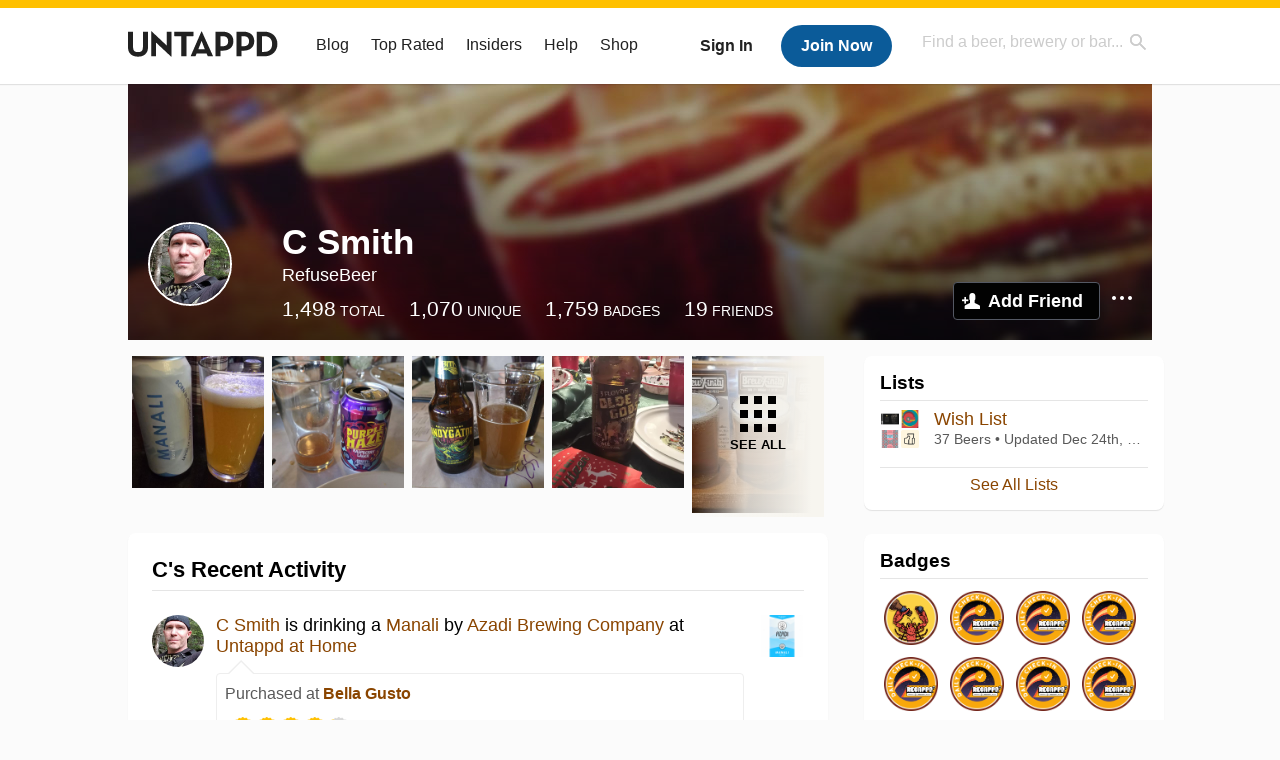

--- FILE ---
content_type: text/html; charset=UTF-8
request_url: https://untappd.com/user/RefuseBeer
body_size: 16352
content:
<!DOCTYPE html>

<html lang="en">

<head>
			<!-- https://nextglass.slack.com/archives/C04N1J9FBHU/p1759426560133409?thread_ts=1755544269.186859&cid=C04N1J9FBHU -->
		<!-- From their docs: IMPORTANT: This tag must be the first '<script>' tag on the page. -->
		<script src="https://app.termly.io/resource-blocker/d6db7a3c-38b6-45a7-9433-e965e78f4809"></script>
	
	<meta http-equiv="Content-Type" content="text/html; charset=utf-8" />

			<title>C Smith on Untappd</title>
		
	<meta property="og:site_name" content="Untappd" />

	<!-- meta block -->
			<meta name="description" content="C Smith Check-in Activity on Untappd with beer ratings, venues and more." />
		<meta name="viewport" content="user-scalable=no, initial-scale=1, maximum-scale=1, minimum-scale=1, width=device-width" />
	<meta name="robots" content="noindex, nofollow"><meta name="referrer" content="origin-when-crossorigin">
	<meta name="author" content="The Untappd Team" />
	<meta name="Copyright" content="Copyright Untappd 2026. All Rights Reserved." />
	<meta name="DC.title" content="Untappd" />
			<meta name="DC.subject" content="C Smith Check-in Activity on Untappd with beer ratings, venues and more." />
			<meta name="DC.creator" content="The Untappd Team" />

	<meta name="google-site-verification" content="EnR7QavTgiLCzZCCOv_OARCHsHhFwkwnJdG0Sti9Amg" />
	<meta name="bitly-verification" content="b3080898518a"/>

	<!-- favicon -->
	<link rel="apple-touch-icon" sizes="144x144" href="https://untappd.com/assets/apple-touch-icon.png">
	<link rel="icon" type="image/png" href="https://untappd.com/assets/favicon-32x32-v2.png" sizes="32x32">
	<link rel="icon" type="image/png" href="https://untappd.com/assets/favicon-16x16-v2.png" sizes="16x16">
	<link rel="manifest" href="https://untappd.com/assets/manifest.json">
	<link rel="mask-icon" href="https://untappd.com/assets/safari-pinned-tab.svg" color="#5bbad5">

	<link rel="stylesheet"
    	href="https://untappd.com/assets/css/tailwind.css?v=2.8.34">
	</link>

			<link rel="stylesheet" href="https://untappd.com/assets/css/master.min.css?v=4.5.36" />
		<link rel="stylesheet" href="https://untappd.com/assets/v3/css/style.css?v=4.5.36" />
		<link rel="stylesheet" href="https://untappd.com/assets/design-system/css/styles.css?v=4.5.36" />
		<link href="https://fonts.googleapis.com/icon?family=Material+Icons" rel="stylesheet">
		<link href="https://fonts.googleapis.com/css?family=Material+Icons|Material+Icons+Outlined|Material+Icons+Two+Tone|Material+Icons+Round|Material+Icons+Sharp" rel="stylesheet">
			<script src="https://untappd.com/assets/v3/js/common/min/site_common_min.js?v=2.8.34"></script>
				<link rel="stylesheet" href="https://untappd.com/assets/css/facybox.min.css?v=4.5.36" />
			
		<link rel="stylesheet" href="https://untappd.com/assets/css/jquery.notifyBar.min.css?v=4.5.36" />
		<link rel="stylesheet" href="https://untappd.com/assets/css/tipsy.min.css?v=4.5.36" type="text/css" media="screen" title="no title" charset="utf-8">
		
		<script type="text/javascript" language="Javascript">
			$(document).ready(function(){
				$(".tip").tipsy({fade: true});
				$('.badge_hint').tipsy({gravity: 's', fade: true});
				$('.disabled').tipsy({gravity: 'n', fade: true});

				refreshTime(".timezoner", "D MMM YY", true);

				$(".tab").click(function(){
					$(".tab-area li").removeClass('active');
					$(this).parent().addClass('active');
					$(".list").hide();
					$($(this).attr("href")).show();
					return false;
				});
			});

			</script>
			<!-- For IE -->
	<script type="text/javascript" language="Javascript">
	onChangeInterval = "";
	if(!(window.console && console.log)) {
	  console = {
	    log: function(){},
	    debug: function(){},
	    info: function(){},
	    warn: function(){},
	    error: function(){}
	  };
	}
	</script>
	
	<!-- algoliasearch -->
	<script type="text/javascript" src="https://untappd.com/assets/libs/js/algoliasearch.min.js?v2.8.34"></script>
	<script type="text/javascript" src="https://untappd.com/assets/libs/js/autocomplete.min.js?v2.8.34"></script>
	<script type="text/javascript" src="https://untappd.com/assets/libs/js/lodash.min.js?v2.8.34"></script>
	<script type="text/javascript" src="https://untappd.com/assets/js/global/autosearch_tracking.min.js?v2.8.34"></script>

	<script>
        !function(e,a,t,n,s,i,c){e.AlgoliaAnalyticsObject=s,e.aa=e.aa||function(){(e.aa.queue=e.aa.queue||[]).push(arguments)},i=a.createElement(t),c=a.getElementsByTagName(t)[0],i.async=1,i.src="https://cdn.jsdelivr.net/npm/search-insights@0.0.14",c.parentNode.insertBefore(i,c)}(window,document,"script",0,"aa");

        // Initialize library
        aa('init', {
        applicationID: '9WBO4RQ3HO',
        apiKey: '1d347324d67ec472bb7132c66aead485',
        })
    </script>


			<!-- Google Tag Manager -->
		<script>(function(w,d,s,l,i){w[l]=w[l]||[];w[l].push({'gtm.start':
		new Date().getTime(),event:'gtm.js'});var f=d.getElementsByTagName(s)[0],
		j=d.createElement(s),dl=l!='dataLayer'?'&l='+l:'';j.async=true;j.src=
		'https://www.googletagmanager.com/gtm.js?id='+i+dl;f.parentNode.insertBefore(j,f);
		})(window,document,'script','dataLayer','GTM-N4DVXTR');</script>
		<!-- End Google Tag Manager -->
	
	<script src="https://untappd.com/assets/v3/js/venue-impression-tracker.js"></script>

	<script type="text/javascript">
		var clevertap = {event:[], profile:[], account:[], onUserLogin:[], region: 'us1', notifications:[], privacy:[]};
        clevertap.account.push({"id": "865-K5R-W96Z"});
        clevertap.privacy.push({optOut: false}); //set the flag to true, if the user of the device opts out of sharing their data
        clevertap.privacy.push({useIP: true}); //set the flag to true, if the user agrees to share their IP data
        (function () {
                var wzrk = document.createElement('script');
                wzrk.type = 'text/javascript';
                wzrk.async = true;
                wzrk.src = ('https:' == document.location.protocol ? 'https://d2r1yp2w7bby2u.cloudfront.net' : 'http://static.clevertap.com') + '/js/clevertap.min.js';
                var s = document.getElementsByTagName('script')[0];
                s.parentNode.insertBefore(wzrk, s);
        })();
	</script>

    <!-- Freestar Ads -->
<!-- Below is a recommended list of pre-connections, which allow the network to establish each connection quicker, speeding up response times and improving ad performance. -->
<link rel="preconnect" href="https://a.pub.network/" crossorigin />
<link rel="preconnect" href="https://b.pub.network/" crossorigin />
<link rel="preconnect" href="https://c.pub.network/" crossorigin />
<link rel="preconnect" href="https://d.pub.network/" crossorigin />
<link rel="preconnect" href="https://c.amazon-adsystem.com" crossorigin />
<link rel="preconnect" href="https://s.amazon-adsystem.com" crossorigin />
<link rel="preconnect" href="https://btloader.com/" crossorigin />
<link rel="preconnect" href="https://api.btloader.com/" crossorigin />
<link rel="preconnect" href="https://cdn.confiant-integrations.net" crossorigin />
<!-- Below is a link to a CSS file that accounts for Cumulative Layout Shift, a new Core Web Vitals subset that Google uses to help rank your site in search -->
<!-- The file is intended to eliminate the layout shifts that are seen when ads load into the page. If you don't want to use this, simply remove this file -->
<!-- To find out more about CLS, visit https://web.dev/vitals/ -->
<link rel="stylesheet" href="https://a.pub.network/untappd-com/cls.css">
<script data-cfasync="false" type="text/javascript">
    console.log("freestar_init");

    var env = 'PROD';

    var freestar = freestar || {};
    freestar.queue = freestar.queue || [];
    freestar.queue.push(function () {
        if (env !== 'PROD') {   
            googletag.pubads().set('page_url', 'https://untappd.com/'); // Makes ads fill in non-prod environments
        }
    });
    freestar.config = freestar.config || {};
    freestar.config.enabled_slots = [];
    freestar.initCallback = function () { (freestar.config.enabled_slots.length === 0) ? freestar.initCallbackCalled = false : freestar.newAdSlots(freestar.config.enabled_slots) }
</script>
<script src="https://a.pub.network/untappd-com/pubfig.min.js" data-cfasync="false" async></script>
<script async src="https://securepubads.g.doubleclick.net/tag/js/gpt.js?network-code=15184186" ></script>
<!-- End Freestar Ads -->
    <!-- Freestar Ad Sticky Styling: https://resources.freestar.com/docs/sticky-ads-1 -->
    <style>
    div.sticky {
        position: -webkit-sticky; /* Safari */
        position: sticky;
        top: 84px; /* Navbar height */
    }
    </style>

</head>
<style type="text/css">
	.hidden {display: none;}
	.main {
       margin-top: 0px !important;
   }
</style>
<script src="https://untappd.com/assets/libs/js/feather-icons@4.29.2.min.js"></script>
<body onunload="">
<!-- Google Tag Manager (noscript) -->
<noscript><iframe src="https://www.googletagmanager.com/ns.html?id=GTM-N4DVXTR" height="0" width="0" style="display:none;visibility:hidden"></iframe></noscript>
<!-- End Google Tag Manager (noscript) -->


<script type="text/javascript">
    $(document).ready(function() {
        $('a[data-href=":logout"]').on('click', function(event) {
            clevertap.event.push("logout");
        });
        $('a[data-href=":external/help"]').on('click', function(event) {
            clevertap.event.push("pageview_help");
        });
        $('a[data-href=":store"]').on('click', function(event) {
            clevertap.event.push("pageview_store");
        });
        $('a[href="/admin"]').on('click', function(event) {
          clevertap.event.push("pageview_admin");
        });

            });
</script>
<div id="mobile_nav_user">

   </div>

<div id="mobile_nav_site">
  <form class="search_box" method="get" action="/search">
    <input type="text" class="track-focus search-input-desktop" autocomplete="off" data-track="desktop_search" placeholder="Find a beer, brewery or bar..." name="q" aria-label="Find a beer, brewery or bar search" />
    <input type="submit" value="Submit the form!" style="position: absolute; top: 0; left: 0; z-index: 0; width: 1px; height: 1px; visibility: hidden;" />
    <div class="autocomplete">
    </div>
  </form>
  <ul>
    <li><a class="track-click" data-track="mobile_menu" data-href=":blog" href="/blog">Blog</a></li>
    <li><a class="track-click" data-track="mobile_menu" data-href=":beer/top_rated" href="/beer/top_rated">Top Rated</a></li>
    <li><a class="track-click" data-track="mobile_menu" data-href=":supporter" href="/supporter">Insiders</a></li>
    <li><a class="track-click" data-track="mobile_menu" data-href=":external/help" target="_blank" href="http://help.untappd.com">Help</a></li>
    <li><a class="track-click" data-track="mobile_menu" data-href=":shop" target="_blank" href="https://untappd.com/shop">Shop</a></li>
          <li><a class="track-click" data-track="mobile_menu" data-href=":sidebar/login" href="/login">Login</a></li>
      <li><a class="track-click" data-track="mobile_menu" data-href=":sidebar/create" href="/create?source=mobilemenu">Sign Up</a></li>
        </ul>
</div>
<header>

  <div class="inner mt-2">

		<a class="track-click logo" style="margin-top: 2px;" data-track="desktop_header" data-href=":root" href="/">
			<img src="https://untappd.com/assets/design-system/ut-brand-dark.svg" class="" alt="Untappd"/>
		</a>

    
      <div class="get_user_desktop">
        <a class="sign_in track-click" data-track="mobile_header" data-href=":login" href="/login?go_to=https://untappd.com/user/RefuseBeer">Sign In</a>
        <a href="/create" class="join track_click" data-track="mobile_header" data-href=":create">Join Now</a>
      </div>

    
    <div class="mobile_menu_btn">Menu</div>

    <div id="nav_site">
      <ul>
        <li><a class="track-click" data-track="desktop_menu" data-href=":blog" href="/blog">Blog</a></li>
        <li><a class="track-click" data-track="desktop_menu" data-href=":beer/top_rated" href="/beer/top_rated">Top Rated</a></li>
        <li><a class="track-click" data-track="desktop_menu" data-href=":supporter" href="/supporter">Insiders</a></li>
        <li><a class="track-click" data-track="desktop_menu" data-href=":external/help" target="_blank" href="http://help.untappd.com">Help</a></li>
        <li><a class="track-click" data-track="desktop_menu" data-href=":shop" target="_blank" href="https://untappd.com/shop">Shop</a></li>
      </ul>
      <form class="search_box" method="get" action="/search">
        <input type="text" class="track-focus search-input-desktop" autocomplete="off" data-track="desktop_search" placeholder="Find a beer, brewery or bar..." name="q" aria-label="Find a beer, brewery or bar search" />
        <input type="submit" value="Submit the form!" style="position: absolute; top: 0; left: 0; z-index: 0; width: 1px; height: 1px; visibility: hidden;" />
        <div class="autocomplete">
        </div>
      </form>
    </div>
    </div>
</header>
<style type="text/css">
    .ac-selected {
        background-color: #f8f8f8;
    }
</style>

<div class="nav_open_overlay"></div>
<div id="slide">

<script>
$(document).ready(() => {
	$(".hide-notice-banner").on("click", function(e) {
		e.preventDefault();
		$(this).parent().parent().slideUp();
		$.post(`/account/hide_notice_wildcard`, {cookie: $(this).attr('data-cookie-name')}, (data) => {
			console.log(data);
		}).fail((err) => {
			console.error(err);
		})
	})

	$(".hide-notice-simple").on("click", function(e) {
		e.preventDefault();
		$(this).parent().parent().slideUp();
	})

	feather.replace()
})
</script>

<div class="cont user_profile">

	<div class="profile_header" style="background-image: url('https://assets.untappd.com/site/assets/v3/images/cover_default.jpg'); background-position: center -0px" data-offset="0" data-image-url="https://assets.untappd.com/site/assets/v3/images/cover_default.jpg">

		
		<div class="content">
			

			<div class="user-info">
				<div class="user-avatar">
										<div class="avatar-holder">
						<img src="https://assets.untappd.com/profile/286dbdbec571a3193dd5c2a534e03460_300x300.jpg" alt="User avatar">
					</div>
				</div><div class="info">
					<h1>
						C Smith					</h1>
					<div class="user-details">
					<p class="username">RefuseBeer</p>
						<p class="location"></p>						<div class="social">
													</div>
					</div>

					<div class="stats">
													<a href="/user/RefuseBeer" class="track-click" data-track="profile" data-href=":stats/general">
								<span class="stat">1,498</span>
								<span class="title">Total</span>
							</a><a href="/user/RefuseBeer/beers" class="track-click" data-track="profile" data-href=":stats/beerhistory">
								<span class="stat">1,070</span>
								<span class="title">Unique</span>
							</a><a href="/user/RefuseBeer/badges" class="track-click" data-track="profile" data-href=":stats/badges">
								<span class="stat">1,759</span>
								<span class="title">Badges</span>
							</a><a href="/user/RefuseBeer/friends" class="track-click" data-track="profile" data-href=":stats/friends">
								<span class="stat">19</span>
								<span class="title">Friends</span>
							</a>
							
					</div>

					<div class="friend-button">

						<a class="add-friend button yellow track-click" data-track="profile" data-href=":friend/add" href="#" data-user-id="555846" data-friend-method="request">Add Friend</a>
													<div class="friend-more">

								<div class="friend-more-pop" style="display: none;">
									<a class="report-user" href="#" data-report-url="/report/user?username=RefuseBeer">Report User</a>
																	</div>

							</div>
												</div>
				</div>
			</div>
		</div>
	</div>

	
		<div class="profile_left">

								<div class="photo-boxes">
						<p><a href="/user/RefuseBeer/checkin/1544303791"><img loading="lazy" src="https://images.untp.beer/crop?width=640&height=640&stripmeta=true&url=https://untappd.s3.amazonaws.com/photos/2026_01_18/50f3c00a5f57c3a110b48ecca2259d6d_c_1544303791_raw.jpg" alt="Recent check-in photo 1" /></a></p><p><a href="/user/RefuseBeer/checkin/1544091222"><img loading="lazy" src="https://images.untp.beer/crop?width=640&height=640&stripmeta=true&url=https://untappd.s3.amazonaws.com/photos/2026_01_17/d1975c8c9bb1f739e70c2b7352f23f3f_c_1544091222_raw.jpg" alt="Recent check-in photo 2" /></a></p><p><a href="/user/RefuseBeer/checkin/1544067477"><img loading="lazy" src="https://images.untp.beer/crop?width=640&height=640&stripmeta=true&url=https://untappd.s3.amazonaws.com/photos/2026_01_17/e56e7379e575b69a46f9d97d5d97ea65_c_1544067477_raw.jpg" alt="Recent check-in photo 3" /></a></p><p><a href="/user/RefuseBeer/checkin/1541558296"><img loading="lazy" src="https://images.untp.beer/crop?width=640&height=640&stripmeta=true&url=https://untappd.s3.amazonaws.com/photos/2026_01_03/369964a24971a2b321afe928b03a4745_c_1541558296_raw.jpg" alt="Recent check-in photo 4" /></a></p><p><a href="/user/RefuseBeer/photos"><span class="all">See All</span><img loading="lazy" src="https://images.untp.beer/crop?width=640&height=640&stripmeta=true&url=https://untappd.s3.amazonaws.com/photos/2025_12_31/64186e6ace78837bf4b909afec52bddc_c_1540290847_raw.jpg" alt="See all photos"></a></p>					</div>
					
			<div class="activity box">

				<div class="content">
												<h3>C's Recent Activity</h3>
												<div id="main-stream">
						
			<div class="item " id="checkin_1544303791" data-checkin-id="1544303791">
				<div class="">
								<div class="avatar">
					<div class="avatar-holder">
												<a href="/user/RefuseBeer">
							<img loading="lazy" src="https://assets.untappd.com/profile/286dbdbec571a3193dd5c2a534e03460_100x100.jpg" alt="C Smith">
						</a>
					</div>
				</div>
				<div class="checkin">
					<div class="top">
													<a href="/b/azadi-brewing-company-manali/4415721" class="label">
								<img loading="lazy" src="https://assets.untappd.com/site/beer_logos/beer-4415721_3ff9b_sm.jpeg" alt="Manali by Azadi Brewing Company">
							</a>
														<p class="text" data-track-venue-impression="venue_id-9917985-type-checkin_feed">
								<a href="/user/RefuseBeer" class="user">C Smith</a>  is drinking a <a href="/b/azadi-brewing-company-manali/4415721">Manali</a> by <a  href="/AzadiBrewingCompany">Azadi Brewing Company</a> at <a href="/v/at-home/9917985">Untappd at Home</a>
							</p>
														<div class="checkin-comment">
								
								<p class="purchased" data-track-venue-impression="venue_id-4472694-type-checkin_feed">Purchased at <a href="/v/bella-gusto/4472694">Bella Gusto</a></p>									<div class="rating-serving">
																						<p class="serving">
										          <img src="https://assets.untappd.com/static_app_assets/new_serving_styles_2024/can@3x.png" alt="Can">
										          <span>Can</span>
										        </p>
												<div class="caps " data-rating="4.25">
		<div class="cap cap-100"></div>
		<div class="cap cap-100"></div>
		<div class="cap cap-100"></div>
		<div class="cap cap-100"></div>
		<div class="cap cap-25"></div>
	</div>								    </div>
																			<span class="badge">
											<img loading="lazy" src="https://assets.untappd.com/badges/bdg_untappdAtHome_sm.jpg" alt="Untappd at Home (Level 69)">
											<span>Earned the Untappd at Home (Level 69) badge!</span>
										</span>
										
										<div class="tagged-friends">
											<strong>Tagged Friends</strong>
											<div>

												
														<div class="avatar">
															<div class="avatar-holder">
																																<a href="/user/JTcola79">
																	<img src="https://assets.untappd.com/profile/7ef7dfad516c984bda2f27ed5a8d5cd1_100x100.jpg" alt="JT Cola avatar">
																</a>
															</div>
														</div>
													
														<div class="avatar">
															<div class="avatar-holder">
																																<a href="/user/ZAD3N">
																	<img src="https://assets.untappd.com/profile/5e060bab4f787cbf1549ae17b06debda_100x100.jpg" alt="Co Smith avatar">
																</a>
															</div>
														</div>
													
														<div class="avatar">
															<div class="avatar-holder">
																																<a href="/user/Mike-y">
																	<img src="https://assets.untappd.com/profile/9baec944f87161868176b150c0145b4a_100x100.jpg" alt="Michael  avatar">
																</a>
															</div>
														</div>
													
														<div class="avatar">
															<div class="avatar-holder">
																																<a href="/user/Stephhenk">
																	<img src="https://assets.untappd.com/profile/a5f1e69457e7eafc0277ec1716a577b9_100x100.jpg" alt="Stephanie Henkhaus avatar">
																</a>
															</div>
														</div>
													
														<div class="avatar">
															<div class="avatar-holder">
																																<a href="/user/Pathenkhaus">
																	<img src="https://assets.untappd.com/profile/d3a66defc51f2a23df0f97a6bba6a22d_100x100.jpg" alt="Pat Henkhaus avatar">
																</a>
															</div>
														</div>
													
														<div class="avatar">
															<div class="avatar-holder">
																																<a href="/user/elenacola">
																	<img src="https://assets.untappd.com/profile/ce28c7199825702ef3f0f2fe3d92e1bf_100x100.jpg" alt="Elena Cola avatar">
																</a>
															</div>
														</div>
																								</div>
										</div>

										
								<span style="display: block; clear: both;"></span>

							</div>
														<p class="photo">
								<a href="/user/RefuseBeer/checkin/1544303791" class="track-click" data-track="activity_feed" data-href=":feed/viewcheckinphoto">
									<img loading="lazy" src="https://images.untp.beer/crop?width=640&height=640&stripmeta=true&url=https://untappd.s3.amazonaws.com/photos/2026_01_18/50f3c00a5f57c3a110b48ecca2259d6d_c_1544303791_raw.jpg" alt="Check-in Photo">
								</a>
							</p>
							
					</div>

					<div class="feedback">

						<div class="actions_bar">
							
						</div>

						<div class="bottom">
							<a href="/user/RefuseBeer/checkin/1544303791" class="time timezoner track-click" data-track="activity_feed" data-href=":feed/viewcheckindate">Sun, 18 Jan 2026 05:15:02 +0000</a>
							<a href="/user/RefuseBeer/checkin/1544303791" class="track-click" data-track="activity_feed" data-href=":feed/viewcheckintext">View Detailed Check-in</a>
													</div>

						<div class="cheers" style="display: none;">								<span class="count"><span>0</span></span>
								<span class="toast-list"></span>
														</div>

						<div class="comments">
							<div class="comments-container">
															</div>
							
						</div>
					</div>
				</div>
				</div>
			</div>
			
			<div class="item " id="checkin_1544091222" data-checkin-id="1544091222">
				<div class="">
								<div class="avatar">
					<div class="avatar-holder">
												<a href="/user/RefuseBeer">
							<img loading="lazy" src="https://assets.untappd.com/profile/286dbdbec571a3193dd5c2a534e03460_100x100.jpg" alt="C Smith">
						</a>
					</div>
				</div>
				<div class="checkin">
					<div class="top">
													<a href="/b/abita-brewing-company-purple-haze/4995" class="label">
								<img loading="lazy" src="https://assets.untappd.com/site/beer_logos/beer-4995_f3982_sm.jpeg" alt="Purple Haze by Abita Brewing Company">
							</a>
														<p class="text" data-track-venue-impression="venue_id-177577-type-checkin_feed">
								<a href="/user/RefuseBeer" class="user">C Smith</a>  is drinking a <a href="/b/abita-brewing-company-purple-haze/4995">Purple Haze</a> by <a  href="/abita">Abita Brewing Company</a> at <a href="/v/fishbone-s-cajun-creole-restaurant/177577">Fishbone's Cajun & Creole Restaurant</a>
							</p>
														<div class="checkin-comment">
								
																	<div class="rating-serving">
																						<p class="serving">
										          <img src="https://assets.untappd.com/static_app_assets/new_serving_styles_2024/can@3x.png" alt="Can">
										          <span>Can</span>
										        </p>
												<div class="caps " data-rating="4.5">
		<div class="cap cap-100"></div>
		<div class="cap cap-100"></div>
		<div class="cap cap-100"></div>
		<div class="cap cap-100"></div>
		<div class="cap cap-50"></div>
	</div>								    </div>
																			<span class="badge">
											<img loading="lazy" src="https://assets.untappd.com/badges/bdg_seafood.png" alt="Catch of the Day (Level 2)">
											<span>Earned the Catch of the Day (Level 2) badge!</span>
										</span>
										
										<div class="tagged-friends">
											<strong>Tagged Friends</strong>
											<div>

												
														<div class="avatar">
															<div class="avatar-holder">
																																<a href="/user/Stephhenk">
																	<img src="https://assets.untappd.com/profile/a5f1e69457e7eafc0277ec1716a577b9_100x100.jpg" alt="Stephanie Henkhaus avatar">
																</a>
															</div>
														</div>
													
														<div class="avatar">
															<div class="avatar-holder">
																																<a href="/user/Pathenkhaus">
																	<img src="https://assets.untappd.com/profile/d3a66defc51f2a23df0f97a6bba6a22d_100x100.jpg" alt="Pat Henkhaus avatar">
																</a>
															</div>
														</div>
													
														<div class="avatar">
															<div class="avatar-holder">
																																<a href="/user/elenacola">
																	<img src="https://assets.untappd.com/profile/ce28c7199825702ef3f0f2fe3d92e1bf_100x100.jpg" alt="Elena Cola avatar">
																</a>
															</div>
														</div>
													
														<div class="avatar">
															<div class="avatar-holder">
																																<a href="/user/Mike-y">
																	<img src="https://assets.untappd.com/profile/9baec944f87161868176b150c0145b4a_100x100.jpg" alt="Michael  avatar">
																</a>
															</div>
														</div>
													
														<div class="avatar">
															<div class="avatar-holder">
																																<a href="/user/JTcola79">
																	<img src="https://assets.untappd.com/profile/7ef7dfad516c984bda2f27ed5a8d5cd1_100x100.jpg" alt="JT Cola avatar">
																</a>
															</div>
														</div>
													
														<div class="avatar">
															<div class="avatar-holder">
																																<a href="/user/ZAD3N">
																	<img src="https://assets.untappd.com/profile/5e060bab4f787cbf1549ae17b06debda_100x100.jpg" alt="Co Smith avatar">
																</a>
															</div>
														</div>
																								</div>
										</div>

										
								<span style="display: block; clear: both;"></span>

							</div>
														<p class="photo">
								<a href="/user/RefuseBeer/checkin/1544091222" class="track-click" data-track="activity_feed" data-href=":feed/viewcheckinphoto">
									<img loading="lazy" src="https://images.untp.beer/crop?width=640&height=640&stripmeta=true&url=https://untappd.s3.amazonaws.com/photos/2026_01_17/d1975c8c9bb1f739e70c2b7352f23f3f_c_1544091222_raw.jpg" alt="Check-in Photo">
								</a>
							</p>
							
					</div>

					<div class="feedback">

						<div class="actions_bar">
							
						</div>

						<div class="bottom">
							<a href="/user/RefuseBeer/checkin/1544091222" class="time timezoner track-click" data-track="activity_feed" data-href=":feed/viewcheckindate">Sat, 17 Jan 2026 19:32:13 +0000</a>
							<a href="/user/RefuseBeer/checkin/1544091222" class="track-click" data-track="activity_feed" data-href=":feed/viewcheckintext">View Detailed Check-in</a>
													</div>

						<div class="cheers" >								<span class="count">
									<span>1</span>
								</span><span class="toast-list">
																			<a class="user-toasts tip track-click" data-user-name="JTcola79" href="/user/JTcola79" title="JT Cola" data-track="activity_feed" data-href=":feed/userprofiletoast">
											<img loading="lazy" src="https://assets.untappd.com/profile/7ef7dfad516c984bda2f27ed5a8d5cd1_100x100.jpg" alt="JT Cola avatar">
										</a>
																		</span>
						      							</div>

						<div class="comments">
							<div class="comments-container">
															</div>
							
						</div>
					</div>
				</div>
				</div>
			</div>
			
			<div class="item " id="checkin_1544067477" data-checkin-id="1544067477">
				<div class="">
								<div class="avatar">
					<div class="avatar-holder">
												<a href="/user/RefuseBeer">
							<img loading="lazy" src="https://assets.untappd.com/profile/286dbdbec571a3193dd5c2a534e03460_100x100.jpg" alt="C Smith">
						</a>
					</div>
				</div>
				<div class="checkin">
					<div class="top">
													<a href="/b/abita-brewing-company-andygator/5627" class="label">
								<img loading="lazy" src="https://assets.untappd.com/site/beer_logos/beer-5627_5a200_sm.jpeg" alt="Andygator by Abita Brewing Company">
							</a>
														<p class="text" data-track-venue-impression="venue_id-177577-type-checkin_feed">
								<a href="/user/RefuseBeer" class="user">C Smith</a>  is drinking an <a href="/b/abita-brewing-company-andygator/5627">Andygator</a> by <a  href="/abita">Abita Brewing Company</a> at <a href="/v/fishbone-s-cajun-creole-restaurant/177577">Fishbone's Cajun & Creole Restaurant</a>
							</p>
														<div class="checkin-comment">
								
																	<div class="rating-serving">
																						<p class="serving">
										          <img src="https://assets.untappd.com/static_app_assets/new_serving_styles_2024/bottle@3x.png" alt="Bottle">
										          <span>Bottle</span>
										        </p>
												<div class="caps " data-rating="4.5">
		<div class="cap cap-100"></div>
		<div class="cap cap-100"></div>
		<div class="cap cap-100"></div>
		<div class="cap cap-100"></div>
		<div class="cap cap-50"></div>
	</div>								    </div>
																			<span class="badge">
											<img loading="lazy" src="https://assets.untappd.com/badges/bdg_WheelofStyles_sm.jpg" alt="Wheel of Styles (Level 31)">
											<span>Earned the Wheel of Styles (Level 31) badge!</span>
										</span>
																				<span class="badge">
											<img loading="lazy" src="https://assets.untappd.com/badges/bdg_seafood.png" alt="Catch of the Day">
											<span>Earned the Catch of the Day badge!</span>
										</span>
										
										<div class="tagged-friends">
											<strong>Tagged Friends</strong>
											<div>

												
														<div class="avatar">
															<div class="avatar-holder">
																																<a href="/user/JTcola79">
																	<img src="https://assets.untappd.com/profile/7ef7dfad516c984bda2f27ed5a8d5cd1_100x100.jpg" alt="JT Cola avatar">
																</a>
															</div>
														</div>
													
														<div class="avatar">
															<div class="avatar-holder">
																																<a href="/user/ZAD3N">
																	<img src="https://assets.untappd.com/profile/5e060bab4f787cbf1549ae17b06debda_100x100.jpg" alt="Co Smith avatar">
																</a>
															</div>
														</div>
													
														<div class="avatar">
															<div class="avatar-holder">
																																<a href="/user/Pathenkhaus">
																	<img src="https://assets.untappd.com/profile/d3a66defc51f2a23df0f97a6bba6a22d_100x100.jpg" alt="Pat Henkhaus avatar">
																</a>
															</div>
														</div>
													
														<div class="avatar">
															<div class="avatar-holder">
																																<a href="/user/elenacola">
																	<img src="https://assets.untappd.com/profile/ce28c7199825702ef3f0f2fe3d92e1bf_100x100.jpg" alt="Elena Cola avatar">
																</a>
															</div>
														</div>
													
														<div class="avatar">
															<div class="avatar-holder">
																																<a href="/user/Mike-y">
																	<img src="https://assets.untappd.com/profile/9baec944f87161868176b150c0145b4a_100x100.jpg" alt="Michael  avatar">
																</a>
															</div>
														</div>
													
														<div class="avatar">
															<div class="avatar-holder">
																																<a href="/user/Stephhenk">
																	<img src="https://assets.untappd.com/profile/a5f1e69457e7eafc0277ec1716a577b9_100x100.jpg" alt="Stephanie Henkhaus avatar">
																</a>
															</div>
														</div>
																								</div>
										</div>

										
								<span style="display: block; clear: both;"></span>

							</div>
														<p class="photo">
								<a href="/user/RefuseBeer/checkin/1544067477" class="track-click" data-track="activity_feed" data-href=":feed/viewcheckinphoto">
									<img loading="lazy" src="https://images.untp.beer/crop?width=640&height=640&stripmeta=true&url=https://untappd.s3.amazonaws.com/photos/2026_01_17/e56e7379e575b69a46f9d97d5d97ea65_c_1544067477_raw.jpg" alt="Check-in Photo">
								</a>
							</p>
							
					</div>

					<div class="feedback">

						<div class="actions_bar">
							
						</div>

						<div class="bottom">
							<a href="/user/RefuseBeer/checkin/1544067477" class="time timezoner track-click" data-track="activity_feed" data-href=":feed/viewcheckindate">Sat, 17 Jan 2026 18:53:29 +0000</a>
							<a href="/user/RefuseBeer/checkin/1544067477" class="track-click" data-track="activity_feed" data-href=":feed/viewcheckintext">View Detailed Check-in</a>
													</div>

						<div class="cheers" >								<span class="count">
									<span>2</span>
								</span><span class="toast-list">
																			<a class="user-toasts tip track-click" data-user-name="untappdjem" href="/user/untappdjem" title="MK" data-track="activity_feed" data-href=":feed/userprofiletoast">
											<img loading="lazy" src="https://assets.untappd.com/profile/6f1cef3c939bcdaa20500bbeef0849bd_100x100.jpg" alt="MK avatar">
										</a>
																				<a class="user-toasts tip track-click" data-user-name="JTcola79" href="/user/JTcola79" title="JT Cola" data-track="activity_feed" data-href=":feed/userprofiletoast">
											<img loading="lazy" src="https://assets.untappd.com/profile/7ef7dfad516c984bda2f27ed5a8d5cd1_100x100.jpg" alt="JT Cola avatar">
										</a>
																		</span>
						      							</div>

						<div class="comments">
							<div class="comments-container">
															</div>
							
						</div>
					</div>
				</div>
				</div>
			</div>
			
			<div class="item " id="checkin_1542565569" data-checkin-id="1542565569">
				<div class="">
								<div class="avatar">
					<div class="avatar-holder">
												<a href="/user/RefuseBeer">
							<img loading="lazy" src="https://assets.untappd.com/profile/286dbdbec571a3193dd5c2a534e03460_100x100.jpg" alt="C Smith">
						</a>
					</div>
				</div>
				<div class="checkin">
					<div class="top">
													<a href="/b/toppling-goliath-brewing-co-king-sue/594015" class="label">
								<img loading="lazy" src="https://assets.untappd.com/site/beer_logos/beer-594015_4bde8_sm.jpeg" alt="King Sue by Toppling Goliath Brewing Co.">
							</a>
														<p class="text" data-track-venue-impression="venue_id-3949283-type-checkin_feed">
								<a href="/user/RefuseBeer" class="user">C Smith</a>  is drinking a <a href="/b/toppling-goliath-brewing-co-king-sue/594015">King Sue</a> by <a  href="/topplinggoliathbrewing">Toppling Goliath Brewing Co.</a> at <a href="/v/beer-snobs-ale-and-eats/3949283">Beer Snobs Ale & Eats</a>
							</p>
														<div class="checkin-comment">
								
																	<div class="rating-serving">
																						<p class="serving">
										          <img src="https://assets.untappd.com/static_app_assets/new_serving_styles_2024/draft@3x.png" alt="Draft">
										          <span>Draft</span>
										        </p>
												<div class="caps " data-rating="4.5">
		<div class="cap cap-100"></div>
		<div class="cap cap-100"></div>
		<div class="cap cap-100"></div>
		<div class="cap cap-100"></div>
		<div class="cap cap-50"></div>
	</div>								    </div>
																			<span class="badge">
											<img loading="lazy" src="https://assets.untappd.com/badges/bdg_Recappd_Daily.png" alt="Recappd – January 9, 2026">
											<span>Earned the Recappd – January 9, 2026 badge!</span>
										</span>
																				<span class="badge">
											<img loading="lazy" src="https://assets.untappd.com/badges/bdg_HoppedUp_sm.jpg" alt="Hopped Up (Level 15)">
											<span>Earned the Hopped Up (Level 15) badge!</span>
										</span>
																				<span class="badge">
											<img loading="lazy" src="https://assets.untappd.com/badges/bdg_2xCore_sm.jpg" alt="2X (Level 19)">
											<span>Earned the 2X (Level 19) badge!</span>
										</span>
																				<span class="badge">
											<img loading="lazy" src="https://assets.untappd.com/badges/bdg_neipa_sm.jpg" alt="Haze for Days (Level 17)">
											<span>Earned the Haze for Days (Level 17) badge!</span>
										</span>
										
										<div class="tagged-friends">
											<strong>Tagged Friends</strong>
											<div>

												
														<div class="avatar">
															<div class="avatar-holder">
																																<a href="/user/Mike-y">
																	<img src="https://assets.untappd.com/profile/9baec944f87161868176b150c0145b4a_100x100.jpg" alt="Michael  avatar">
																</a>
															</div>
														</div>
													
														<div class="avatar">
															<div class="avatar-holder">
																																<a href="/user/ZAD3N">
																	<img src="https://assets.untappd.com/profile/5e060bab4f787cbf1549ae17b06debda_100x100.jpg" alt="Co Smith avatar">
																</a>
															</div>
														</div>
													
														<div class="avatar">
															<div class="avatar-holder">
																																<a href="/user/elenacola">
																	<img src="https://assets.untappd.com/profile/ce28c7199825702ef3f0f2fe3d92e1bf_100x100.jpg" alt="Elena Cola avatar">
																</a>
															</div>
														</div>
													
														<div class="avatar">
															<div class="avatar-holder">
																																<a href="/user/Stephhenk">
																	<img src="https://assets.untappd.com/profile/a5f1e69457e7eafc0277ec1716a577b9_100x100.jpg" alt="Stephanie Henkhaus avatar">
																</a>
															</div>
														</div>
													
														<div class="avatar">
															<div class="avatar-holder">
																																<a href="/user/JTcola79">
																	<img src="https://assets.untappd.com/profile/7ef7dfad516c984bda2f27ed5a8d5cd1_100x100.jpg" alt="JT Cola avatar">
																</a>
															</div>
														</div>
													
														<div class="avatar">
															<div class="avatar-holder">
																																<a href="/user/Pathenkhaus">
																	<img src="https://assets.untappd.com/profile/d3a66defc51f2a23df0f97a6bba6a22d_100x100.jpg" alt="Pat Henkhaus avatar">
																</a>
															</div>
														</div>
																								</div>
										</div>

										
								<span style="display: block; clear: both;"></span>

							</div>
							
					</div>

					<div class="feedback">

						<div class="actions_bar">
							
						</div>

						<div class="bottom">
							<a href="/user/RefuseBeer/checkin/1542565569" class="time timezoner track-click" data-track="activity_feed" data-href=":feed/viewcheckindate">Sat, 10 Jan 2026 00:41:47 +0000</a>
							<a href="/user/RefuseBeer/checkin/1542565569" class="track-click" data-track="activity_feed" data-href=":feed/viewcheckintext">View Detailed Check-in</a>
													</div>

						<div class="cheers" >								<span class="count">
									<span>2</span>
								</span><span class="toast-list">
																			<a class="user-toasts tip track-click" data-user-name="untappdjem" href="/user/untappdjem" title="MK" data-track="activity_feed" data-href=":feed/userprofiletoast">
											<img loading="lazy" src="https://assets.untappd.com/profile/6f1cef3c939bcdaa20500bbeef0849bd_100x100.jpg" alt="MK avatar">
										</a>
																				<a class="user-toasts tip track-click" data-user-name="JTcola79" href="/user/JTcola79" title="JT Cola" data-track="activity_feed" data-href=":feed/userprofiletoast">
											<img loading="lazy" src="https://assets.untappd.com/profile/7ef7dfad516c984bda2f27ed5a8d5cd1_100x100.jpg" alt="JT Cola avatar">
										</a>
																		</span>
						      							</div>

						<div class="comments">
							<div class="comments-container">
															</div>
							
						</div>
					</div>
				</div>
				</div>
			</div>
			
			<div class="item " id="checkin_1541558296" data-checkin-id="1541558296">
				<div class="">
								<div class="avatar">
					<div class="avatar-holder">
												<a href="/user/RefuseBeer">
							<img loading="lazy" src="https://assets.untappd.com/profile/286dbdbec571a3193dd5c2a534e03460_100x100.jpg" alt="C Smith">
						</a>
					</div>
				</div>
				<div class="checkin">
					<div class="top">
													<a href="/b/3-floyds-brewing-olde-gods/6457059" class="label">
								<img loading="lazy" src="https://assets.untappd.com/site/beer_logos/beer-6457059_53998_sm.jpeg" alt="Olde Gods by 3 Floyds Brewing">
							</a>
														<p class="text" data-track-venue-impression="venue_id-9917985-type-checkin_feed">
								<a href="/user/RefuseBeer" class="user">C Smith</a>  is drinking an <a href="/b/3-floyds-brewing-olde-gods/6457059">Olde Gods</a> by <a  href="/3floyds">3 Floyds Brewing</a> at <a href="/v/at-home/9917985">Untappd at Home</a>
							</p>
														<div class="checkin-comment">
								
																	<div class="rating-serving">
																						<p class="serving">
										          <img src="https://assets.untappd.com/static_app_assets/new_serving_styles_2024/bottle@3x.png" alt="Bottle">
										          <span>Bottle</span>
										        </p>
												<div class="caps " data-rating="4.25">
		<div class="cap cap-100"></div>
		<div class="cap cap-100"></div>
		<div class="cap cap-100"></div>
		<div class="cap cap-100"></div>
		<div class="cap cap-25"></div>
	</div>								    </div>
																			<span class="badge">
											<img loading="lazy" src="https://assets.untappd.com/badges/bdg_Recappd_Daily.png" alt="Recappd – January 3, 2026">
											<span>Earned the Recappd – January 3, 2026 badge!</span>
										</span>
																				<span class="badge">
											<img loading="lazy" src="https://assets.untappd.com/badges/bdg_VerifiedVenue_sm.jpg" alt="Verified Adventure (Level 90)">
											<span>Earned the Verified Adventure (Level 90) badge!</span>
										</span>
																				<span class="badge">
											<img loading="lazy" src="https://assets.untappd.com/badges/bdg_99Bottles_sm.jpg" alt="99 Bottles (Level 41)">
											<span>Earned the 99 Bottles (Level 41) badge!</span>
										</span>
										
										<div class="tagged-friends">
											<strong>Tagged Friends</strong>
											<div>

												
														<div class="avatar">
															<div class="avatar-holder">
																																<a href="/user/Stephhenk">
																	<img src="https://assets.untappd.com/profile/a5f1e69457e7eafc0277ec1716a577b9_100x100.jpg" alt="Stephanie Henkhaus avatar">
																</a>
															</div>
														</div>
													
														<div class="avatar">
															<div class="avatar-holder">
																																<a href="/user/JTcola79">
																	<img src="https://assets.untappd.com/profile/7ef7dfad516c984bda2f27ed5a8d5cd1_100x100.jpg" alt="JT Cola avatar">
																</a>
															</div>
														</div>
													
														<div class="avatar">
															<div class="avatar-holder">
																																<a href="/user/Pathenkhaus">
																	<img src="https://assets.untappd.com/profile/d3a66defc51f2a23df0f97a6bba6a22d_100x100.jpg" alt="Pat Henkhaus avatar">
																</a>
															</div>
														</div>
													
														<div class="avatar">
															<div class="avatar-holder">
																																<a href="/user/elenacola">
																	<img src="https://assets.untappd.com/profile/ce28c7199825702ef3f0f2fe3d92e1bf_100x100.jpg" alt="Elena Cola avatar">
																</a>
															</div>
														</div>
													
														<div class="avatar">
															<div class="avatar-holder">
																																<a href="/user/ZAD3N">
																	<img src="https://assets.untappd.com/profile/5e060bab4f787cbf1549ae17b06debda_100x100.jpg" alt="Co Smith avatar">
																</a>
															</div>
														</div>
													
														<div class="avatar">
															<div class="avatar-holder">
																																<a href="/user/Mike-y">
																	<img src="https://assets.untappd.com/profile/9baec944f87161868176b150c0145b4a_100x100.jpg" alt="Michael  avatar">
																</a>
															</div>
														</div>
																								</div>
										</div>

										
								<span style="display: block; clear: both;"></span>

							</div>
														<p class="photo">
								<a href="/user/RefuseBeer/checkin/1541558296" class="track-click" data-track="activity_feed" data-href=":feed/viewcheckinphoto">
									<img loading="lazy" src="https://images.untp.beer/crop?width=640&height=640&stripmeta=true&url=https://untappd.s3.amazonaws.com/photos/2026_01_03/369964a24971a2b321afe928b03a4745_c_1541558296_raw.jpg" alt="Check-in Photo">
								</a>
							</p>
							
					</div>

					<div class="feedback">

						<div class="actions_bar">
							
						</div>

						<div class="bottom">
							<a href="/user/RefuseBeer/checkin/1541558296" class="time timezoner track-click" data-track="activity_feed" data-href=":feed/viewcheckindate">Sat, 03 Jan 2026 21:45:17 +0000</a>
							<a href="/user/RefuseBeer/checkin/1541558296" class="track-click" data-track="activity_feed" data-href=":feed/viewcheckintext">View Detailed Check-in</a>
													</div>

						<div class="cheers" >								<span class="count">
									<span>1</span>
								</span><span class="toast-list">
																			<a class="user-toasts tip track-click" data-user-name="untappdjem" href="/user/untappdjem" title="MK" data-track="activity_feed" data-href=":feed/userprofiletoast">
											<img loading="lazy" src="https://assets.untappd.com/profile/6f1cef3c939bcdaa20500bbeef0849bd_100x100.jpg" alt="MK avatar">
										</a>
																		</span>
						      							</div>

						<div class="comments">
							<div class="comments-container">
															</div>
							
						</div>
					</div>
				</div>
				</div>
			</div>
						<script type="text/javascript" src="https://untappd.com/assets/v3/js/common/min/feed_scripts_min.js?v=2.8.34"></script>
			<style type="text/css">
				.translate {
					color: #000;
				    font-weight: 600;
				    font-size: 12px;
				    text-transform: uppercase;
				    margin-bottom: 0px;
				    margin-top: 15px;
				    margin-bottom: 10px;
				}
			</style>
			
			<script id="delete-checkin-container" type="text/x-handlebars-template">
				<div class="delete-confirm-checkin"></div>
			</script>
			<script id="delete-checkin-template" type="text/x-handlebars-template">
				<div class="modal delete-confirm"><div class="inner"><div class="top"><a class="close" href="#"></a><h3 style="margin-bottom: 0px; padding-bottom: 0px; border-bottom: none;">Confirm Check-in Deletion</h3></div><div class="error" id="delete-checkin-error" style="display: none;"></div><div class="delete-confirm-message" style="padding: 24px; text-align: center; -moz-box-sizing: border-box; box-sizing: border-box;"><p><strong>Warning</strong> - Are you sure you want to delete this check-in? This cannot be undone. All badges that are associated with this check-in will be removed.</p><div class="inner-container" style="width: 80%; margin: 15px auto;"><a href="#" class="check-confirm-deletion" data-checkin-id="{{checkin_id}}" style="margin-top: 15px;">Confirm Deletion</a><p id="checkin-delete-loader" class="stream-loading"><span></span></p></div></div></div></div>
			</script>
			<script id="comment-template" type="text/x-handlebars-template">
				{{#each items}}<div class="comment" id="comment_{{this.comment_id}}"><div class="avatar"><div class="avatar-holder">{{#if this.user.supporter}} <span class="supporter"></span>{{/if}}<a href="/user/{{this.user.user_name}}"><img src="{{this.user.user_avatar}}" alt="Your Avatar"></a></div></div><div class="text"><p><a href="/user/{{this.user.user_name}}">{{this.user.first_name}} {{this.user.last_name}}</a>: <abbr id="checkincomment_{{this.comment_id}}">{{{this.comment}}}</abbr></p><p class="meta"><span class="time timezoner">{{this.created_at}}</span>{{#if this.comment_editor}}<a href="#" class="comment-edit" data-comment-id="{{this.comment_id}}">Edit</a>{{/if}}{{#if this.comment_owner}}<a href="#" class="comment-delete" data-comment-id="{{this.comment_id}}">Delete</a>{{/if}}</p></div></div>{{#if this.comment_editor}}<div class="comment" id="commentedit_{{this.comment_id}}" style="display: none;"><div class="avatar"><div class="avatar-holder">{{#if this.user.supporter}} <span class="supporter"></span>{{/if}}<a href="/user/{{this.user.user_name}}"><img src="{{this.user.user_avatar}}" alt="Your Avatar"></a></div></div><div class="text"><form class="editing"><p class="editerror_{{this.comment_id}} post-error" style="display: none;">There was a problem posting your comment, please try again.</p><textarea name="comment" id="commentBox_{{this.comment_id}}" onkeydown="limitTextReverse($('#commentBox_{{this.comment_id}}'),$('#commentedit_{{this.comment_id}} .myCount'), 140);">{{{this.comment}}}</textarea><span class="comment-loading" style="display: none;"></span><span class="counter"><abbr class="myCount">0</abbr>/140</span><span class="actions"><a href="#" class="submit comment-update-save" data-comment-id="{{this.comment_id}}">Update</a><a href="#" data-comment-id="{{this.comment_id}}" class="cancel comment-update-cancel">Cancel</a></span></form></div></div>{{/if}}{{/each}}
			</script>
			<script type="text/javascript">
				$(document).ready(function() {
					createImpressionTracker();
				});
			</script>
								<div class="feed-block">

						<div class="feed-block-login">
							<p><strong>Please sign in to view more.</strong></p>
							<span>If you don't have an account, <a href="https://untappd.com/create?source=feed">you can create one here</a>.</span>
							<a href="/login?go_to=https://untappd.com/user/RefuseBeer" class="yellow button">Sign In</a>
						</div>

						<div class="feed-block-fade"></div>

						<div class="feed-block-item">
							<div class="feed-block-label"></div>
							<div class="feed-block-avatar"></div>
							<div class="feed-block-content">
								<p></p>
								<p></p>
							</div>
						</div>
						<div class="feed-block-item">
							<div class="feed-block-label"></div>
							<div class="feed-block-avatar"></div>
							<div class="feed-block-content">
								<p></p>
								<p></p>
							</div>
						</div>

					</div>
					
					</div>


				
						<p class="stream-loading"><span></span></p>
									</div>
			</div>
		</div>

		<div class="sidebar">


			       <div class="box">
            <div class="content">
                <h3>Lists</h3>
                                    <div class="list-item list-none">
                        <div class="labels">
                            <a href="/user/RefuseBeer/wishlist" aria-label="List image">
                                <img src="https://assets.untappd.com/site/beer_logos/beer-4735451_ed86c_sm.jpeg" alt="Beer label"><img src="https://assets.untappd.com/site/beer_logos/beer-2079105_c969e_sm.jpeg" alt="Beer label"><img src="https://assets.untappd.com/site/beer_logos/beer-4156493_f4af2_sm.jpeg" alt="Beer label"><img src="https://assets.untappd.com/site/assets/images/temp/badge-beer-default.png" alt="Beer label">                            </a>
                        </div>
                        <div class="details">
                            <span class="name"><a href="/user/RefuseBeer/wishlist">Wish List</a></span>
                            <span class="meta">37 Beers &bull; Updated <abbr class="format-date" data-date="Tue, 24 Dec 2024 19:42:14 +0000"></abbr></span>
                        </div>
                    </div>

                                                        <p class="more"><a class="track-click" data-track="sidebar" data-href=":userlists/lists" href="/user/RefuseBeer/lists/"">See All Lists</a></p>
                                </div>

        </div>
        <script type="text/javascript">
        $(document).ready(function() {
            $('.format-date').each(function() {
                $(this).html(moment($(this).attr('data-date')).format('MMM Do, YYYY'))
            });
        })
        </script>
          <div class="box">
    <div class="content">
      <h3>Badges</h3>
      <div class="drinkers">
                  <a class="tip track-click" data-track="sidebar" data-href=":user/viewbadge" href="/user/RefuseBeer/badges/1366666285" title="Catch of the Day (Level 2)" ><span><img src="https://assets.untappd.com/badges/bdg_seafood.png" alt="Catch of the Day (Level 2) badge logo"></span></a>
                  <a class="tip track-click" data-track="sidebar" data-href=":user/viewbadge" href="/user/RefuseBeer/badges/1364679851" title="Recappd – January 9, 2026" ><span><img src="https://assets.untappd.com/badges/bdg_Recappd_Daily.png" alt="Recappd – January 9, 2026 badge logo"></span></a>
                  <a class="tip track-click" data-track="sidebar" data-href=":user/viewbadge" href="/user/RefuseBeer/badges/1363202063" title="Recappd – January 3, 2026" ><span><img src="https://assets.untappd.com/badges/bdg_Recappd_Daily.png" alt="Recappd – January 3, 2026 badge logo"></span></a>
                  <a class="tip track-click" data-track="sidebar" data-href=":user/viewbadge" href="/user/RefuseBeer/badges/1361371452" title="Recappd – December 30, 2025" ><span><img src="https://assets.untappd.com/badges/bdg_Recappd_Daily.png" alt="Recappd – December 30, 2025 badge logo"></span></a>
                  <a class="tip track-click" data-track="sidebar" data-href=":user/viewbadge" href="/user/RefuseBeer/badges/1358406889" title="Recappd – December 24, 2025" ><span><img src="https://assets.untappd.com/badges/bdg_Recappd_Daily.png" alt="Recappd – December 24, 2025 badge logo"></span></a>
                  <a class="tip track-click" data-track="sidebar" data-href=":user/viewbadge" href="/user/RefuseBeer/badges/1357558140" title="Recappd – December 23, 2025" ><span><img src="https://assets.untappd.com/badges/bdg_Recappd_Daily.png" alt="Recappd – December 23, 2025 badge logo"></span></a>
                  <a class="tip track-click" data-track="sidebar" data-href=":user/viewbadge" href="/user/RefuseBeer/badges/1357384485" title="Recappd – December 22, 2025" ><span><img src="https://assets.untappd.com/badges/bdg_Recappd_Daily.png" alt="Recappd – December 22, 2025 badge logo"></span></a>
                  <a class="tip track-click" data-track="sidebar" data-href=":user/viewbadge" href="/user/RefuseBeer/badges/1356076023" title="Recappd – December 19, 2025" ><span><img src="https://assets.untappd.com/badges/bdg_Recappd_Daily.png" alt="Recappd – December 19, 2025 badge logo"></span></a>
                  <a class="tip track-click" data-track="sidebar" data-href=":user/viewbadge" href="/user/RefuseBeer/badges/1349847363" title="Merry Punchmas! (Central USA)" ><span><img src="https://assets.untappd.com/badges/Punch_Untappd_Badge.jpg" alt="Merry Punchmas! (Central USA) badge logo"></span></a>
                  <a class="tip track-click" data-track="sidebar" data-href=":user/viewbadge" href="/user/RefuseBeer/badges/1339947612" title="Pumpkin Beer Season (2025)" ><span><img src="https://assets.untappd.com/promo/7cc5c78bb9_untappd-pumpkin-beer-2025.png" alt="Pumpkin Beer Season (2025) badge logo"></span></a>
                  <a class="tip track-click" data-track="sidebar" data-href=":user/viewbadge" href="/user/RefuseBeer/badges/1337487812" title="PUNCHTOBERFEST (Central USA)" ><span><img src="https://assets.untappd.com/badges/Punch_Untappd_Badge_2025.jpg" alt="PUNCHTOBERFEST (Central USA) badge logo"></span></a>
                  <a class="tip track-click" data-track="sidebar" data-href=":user/viewbadge" href="/user/RefuseBeer/badges/1337487811" title="Barrel-Aged Beer Day (2025)" ><span><img src="https://assets.untappd.com/promo/f65d9213a4_UTC-BarrelAgedBeerDay-2025_1000x1000.png" alt="Barrel-Aged Beer Day (2025) badge logo"></span></a>
                <p class="more"><a href="/user/RefuseBeer/badges" class="track-click" data-track="sidebar" data-href=":user/recentbadges">See All Badges</a></p>
      </div>
    </div>
  </div>
          <div class="box">
            <div class="content">
                <h3>Top Beers</h3>                    <div class="item">
                        <a href="/b/killarney-brewing-company-scarlet-pimpernel-ipa/1092394" class="track-click" data-track="sidebar" data-href=":beer/toplist">
                            <p class="logo">
                                    <img src="https://assets.untappd.com/site/beer_logos/beer-1092394_50c50_sm.jpeg" alt="Scarlet Pimpernel IPA label">
                            </p><p class="text">
                                <span class="name">Scarlet Pimpernel IPA</span>
                                <span class="brewery">Killarney Brewing Company</span>                            </p>
                        </a>
                    </div>
                                        <div class="item">
                        <a href="/b/pisgah-brewing-company-turtleback-brown/382210" class="track-click" data-track="sidebar" data-href=":beer/toplist">
                            <p class="logo">
                                    <img src="https://assets.untappd.com/site/beer_logos/beer-382210_641ed_sm.jpeg" alt="Turtleback Brown label">
                            </p><p class="text">
                                <span class="name">Turtleback Brown</span>
                                <span class="brewery">Pisgah Brewing Company</span>                            </p>
                        </a>
                    </div>
                                        <div class="item">
                        <a href="/b/maplewood-brewing-company-fat-pug/701318" class="track-click" data-track="sidebar" data-href=":beer/toplist">
                            <p class="logo">
                                    <img src="https://assets.untappd.com/site/beer_logos/beer-701318_12639_sm.jpeg" alt="Fat Pug label">
                            </p><p class="text">
                                <span class="name">Fat Pug</span>
                                <span class="brewery">Maplewood Brewing Company</span>                            </p>
                        </a>
                    </div>
                                        <div class="item">
                        <a href="/b/killarney-brewing-company-devils-helles-lager/1161862" class="track-click" data-track="sidebar" data-href=":beer/toplist">
                            <p class="logo">
                                    <img src="https://assets.untappd.com/site/beer_logos/beer-1161862_9e0c2_sm.jpeg" alt="Devils Helles Lager label">
                            </p><p class="text">
                                <span class="name">Devils Helles Lager</span>
                                <span class="brewery">Killarney Brewing Company</span>                            </p>
                        </a>
                    </div>
                                        <div class="item">
                        <a href="/b/bad-beat-brewing-i-love-nv/3114726" class="track-click" data-track="sidebar" data-href=":beer/toplist">
                            <p class="logo">
                                    <img src="https://assets.untappd.com/site/beer_logos/beer-3114726_acc6a_sm.jpeg" alt="I Love NV label">
                            </p><p class="text">
                                <span class="name">I Love NV</span>
                                <span class="brewery">Bad Beat Brewing</span>                            </p>
                        </a>
                    </div>
                                                <p class="more"><a class="track-click" data-track="sidebar" data-href=":user/beerhistory" href="/user/RefuseBeer/beers">See All Beers</a></p>
                                        </div>
        </div>
            	<div class="box">
        	<div class="content">
                <h3>Top Venues</h3>                    <div class="item" data-track-venue-impression="venue_id-9917985-type-top_venues">
                        <a href="/v/at-home/9917985" class="track-click" data-track="sidebar" data-href=":venue/toplist">
                            <p class="logo">
                                <span>Verified</span>                                <img src="https://assets.untappd.com/venuelogos/venue_9917985_b3a5d245_bg_176.png?v=1" alt="Untappd at Home logo">
                            </p><p class="text">
                                <span class="name">Untappd at Home</span>

                                                            </p>
                        </a>
                    </div>

        			                    <div class="item" data-track-venue-impression="venue_id-1998255-type-top_venues">
                        <a href="/v/the-rob-inn/1998255" class="track-click" data-track="sidebar" data-href=":venue/toplist">
                            <p class="logo">
                                                                <img src="https://ss3.4sqi.net/img/categories_v2/nightlife/pub_bg_512.png" alt="The Rob-Inn logo">
                            </p><p class="text">
                                <span class="name">The Rob-Inn</span>

                                <span class="location">Burlington, WI                                        </span>                            </p>
                        </a>
                    </div>

        			                    <div class="item" data-track-venue-impression="venue_id-827522-type-top_venues">
                        <a href="/v/the-circle-inn/827522" class="track-click" data-track="sidebar" data-href=":venue/toplist">
                            <p class="logo">
                                                                <img src="https://ss3.4sqi.net/img/categories_v2/parks_outdoors/neighborhood_bg_512.png" alt="The Circle Inn logo">
                            </p><p class="text">
                                <span class="name">The Circle Inn</span>

                                <span class="location">Muskego, WI                                        </span>                            </p>
                        </a>
                    </div>

        			                    <div class="item" data-track-venue-impression="venue_id-3949283-type-top_venues">
                        <a href="/v/beer-snobs-ale-and-eats/3949283" class="track-click" data-track="sidebar" data-href=":venue/toplist">
                            <p class="logo">
                                <span>Verified</span>                                <img src="https://images.untp.beer/resize?width=176&height=176&background=255,255,255&extend=white&stripmeta=true&url=https://utfb-images.untappd.com/hbpo1rqfa6b8w250dos26q9592zn?auto=compress" alt="Beer Snobs Ale & Eats logo">
                            </p><p class="text">
                                <span class="name">Beer Snobs Ale & Eats</span>

                                <span class="location">Hartland, WI                                        </span>                            </p>
                        </a>
                    </div>

        			                    <div class="item" data-track-venue-impression="venue_id-402911-type-top_venues">
                        <a href="/v/scandinavian-lodge/402911" class="track-click" data-track="sidebar" data-href=":venue/toplist">
                            <p class="logo">
                                                                <img src="https://ss3.4sqi.net/img/categories_v2/travel/hotel_bg_512.png" alt="Scandinavian Lodge logo">
                            </p><p class="text">
                                <span class="name">Scandinavian Lodge</span>

                                <span class="location">Sister Bay, WI                                        </span>                            </p>
                        </a>
                    </div>

        			                    <p class="more"><a class="track-click" data-track="sidebar" data-href=":user/toplocations" href="/user/RefuseBeer/venues">See All Venues</a></p>
                            	</div>
    	</div>
        <script type="text/javascript">
            $(document).ready(function() {
                createImpressionTracker();
            });
        </script>
    	        <div class="box">
            <div class="content">
                <h3>Likes</h3>
                <div class="drinkers">
                                            <a class="tip track-click" data-track="sidebar" data-href=":user/viewLikeBrewery" href="/WychwoodBrewery" title="Wychwood Brewery" ><span><img src="https://assets.untappd.com/site/brewery_logos/brewery-WychwoodBrewery_1376.jpeg" alt="Wychwood Brewery avatar"></span></a>
                                                <a class="tip track-click" data-track="sidebar" data-href=":user/viewLikeBrewery" href="/highlandbrewing" title="Highland Brewing Company" ><span><img src="https://assets.untappd.com/site/brewery_logos/brewery-658_49b72.jpeg" alt="Highland Brewing Company avatar"></span></a>
                                                <a class="tip track-click" data-track="sidebar" data-href=":user/viewLikeBrewery" href="/aleasylum" title="Ale Asylum" ><span><img src="https://assets.untappd.com/site/brewery_logos/brewery-AleAsylum_20.jpeg" alt="Ale Asylum avatar"></span></a>
                                                <a class="tip track-click" data-track="sidebar" data-href=":user/viewLikeBrewery" href="/TwoBrothersBrewing" title="Two Brothers Brewing Company (USA)" ><span><img src="https://assets.untappd.com/site/brewery_logos/brewery-1298_1d2ee.jpeg" alt="Two Brothers Brewing Company (USA) avatar"></span></a>
                                                <a class="tip track-click" data-track="sidebar" data-href=":user/viewLikeBrewery" href="/OsoBrewingCompany" title="O'so Brewing Company" ><span><img src="https://assets.untappd.com/site/brewery_logos/brewery-2029_24d44.jpeg" alt="O'so Brewing Company avatar"></span></a>
                                                <a class="tip track-click" data-track="sidebar" data-href=":user/viewLikeBrewery" href="/lakefrontbrewery" title="Lakefront Brewery" ><span><img src="https://assets.untappd.com/site/brewery_logos/brewery-769_f6fc7.jpeg" alt="Lakefront Brewery avatar"></span></a>
                                                <a class="tip track-click" data-track="sidebar" data-href=":user/viewLikeBrewery" href="/potosibrewery" title="Potosi Brewery" ><span><img src="https://assets.untappd.com/site/brewery_logos/brewery-16089_22a89.jpeg" alt="Potosi Brewery avatar"></span></a>
                                        </div>
            </div>
        </div>
        		</div>
		

</div>
<script type="text/javascript">
$(document).ready(function() {
	if ($(".sidebar").is(":visible")) {
		var sidebarHeight = $(".sidebar")[0].scrollHeight;
		$(".profile_left").css("min-height", sidebarHeight + 108 + "px");
	}
})
</script>
<iframe src="/profile/stats?id=555846&type=profile&is_supporter=0&nomobile=true" width="0" height="0" tabindex="-1" title="empty" class="hidden"></iframe><script type="text/javascript">
	$(document).ready(function() {
		var hC = $(".sidebar").height();
		$(".cont").css("min-height", hC);

		$(".report-user").on("click", function(e) {
			e.stopPropagation();
			e.preventDefault();
			var url = $(this).attr('data-report-url');
			window.location.href = url;
			return false;
		})

		$(".friend-more").on("click", function(e) {
			$(".friend-more-pop").toggle();
			return false;
		})
	})
</script>
	<footer>
		<div class="footer-nav">
			<div class="footer-inner">
				<ul>
					<li>
						<a class="track-click" data-track="footer" data-href=":footer/businesses" href="https://utfb.untappd.com/">Untappd for Business</a>
					</li>
					<li>
						<a class="track-click" data-track="footer" data-href=":footer/businesses/blog" href="https://lounge.untappd.com/">Untappd for Business Blog</a>
					</li>
					<li>
						<a class="track-click" data-track="footer" data-href=":footer/breweries" href="https://untappd.com/breweries">Breweries</a>
					</li>
					<li>
						<a class="track-click" data-track="footer" data-href=":footer/shop" href="https://untappd.com/shop">Shop</a>
					</li>
					<li>
						<a class="track-click" data-track="footer" data-href=":footer/support" href="http://help.untappd.com/">Support</a>
					</li>
					<li>
						<a class="track-click" data-track="footer" data-href=":footer/careers" href="/careers">Careers</a>
					</li>
					<li>
						<a class="track-click" data-track="footer" data-href=":footer/api" href="/api/">API</a>
					</li>
					<li>
						<a class="track-click" data-track="footer" data-href=":footer/terms" href="/terms">Terms</a>
					</li>
					<li>
						<a class="track-click" data-track="footer" data-href=":footer/privacy" href="/privacy">Privacy</a>
					</li>
					<li>
						<a class="track-click" data-track="footer" data-href=":footer/cookie" href="/cookie">Cookie Policy</a>
					</li>
					<li>
						<a class="track-click" data-track="footer" data-href=":footer/personal_data" href="/privacy/personal-data">Do Not Sell My Personal Information</a>
					</li>
				</ul>
			</div>
		</div>
		<ul class="social">
    <li><a class="track-click" data-track="footer" data-href=":footer/social/twitter" href="https://bit.ly/3T6pKK6" target="_blank"><img src="https://untappd.com/assets/custom/homepage/images/icon-twitter.svg" alt="Icon twitter" /></a></li>
    <li><a class="track-click" data-track="footer" data-href=":footer/social/facebook" href="https://bit.ly/3RVLffu" target="_blank"><img src="https://untappd.com/assets/custom/homepage/images/icon-facebook.svg" alt="Icon facebook" /></a></li>
    <li><a class="track-click" data-track="home" data-href=":footer/social/instagram" href="https://bit.ly/3EyG9D5" target="_blank"><img src="https://untappd.com/assets/custom/homepage/images/icon-instagram.svg" alt="Icon instagram" /></a></li>
</ul>	</footer>

<script type="text/javascript">
	// polyfill for ie11
	function getUrlParameter(name) {
		name = name.replace(/[\[]/, '\\[').replace(/[\]]/, '\\]');
		var regex = new RegExp('[\\?&]' + name + '=([^&#]*)');
		var results = regex.exec(location.search);
		return results === null ? '' : decodeURIComponent(results[1].replace(/\+/g, ' '));
	};

	$(document).ready(function() {
		// remove any access tokens, preserve other elements
		if (history.replaceState) {
			if (location.href.indexOf("access_token=") >= 0) {
				const accessTokenURL = getUrlParameter("access_token");
				let currentURL = location.href;
				let finalURL = currentURL.replace(`access_token=${accessTokenURL}`, '');

				// if the url has a "&" already in it, then remove the "?" and replace the first "&" with an "?"
				if (finalURL.indexOf("&") >= 0) {
					finalURL = finalURL.replace("?", "").replace("&", "?");
				} else {
					finalURL = finalURL.split("?")[0];
				}

				history.replaceState(null, "", finalURL);
			}
		}
	})
</script>

<script type="text/javascript">
	// Clear Text Feild
	function clearText(thefield) {
		if (thefield.defaultValue == thefield.value)
			thefield.value = ""
	}
</script>

			<script>(function(){/*
				Copyright The Closure Library Authors.
				SPDX-License-Identifier: Apache-2.0
				*/
				'use strict';var g=function(a){var b=0;return function(){return b<a.length?{done:!1,value:a[b++]}:{done:!0}}},l=this||self,m=/^[\w+/_-]+[=]{0,2}$/,p=null,q=function(){},r=function(a){var b=typeof a;if("object"==b)if(a){if(a instanceof Array)return"array";if(a instanceof Object)return b;var c=Object.prototype.toString.call(a);if("[object Window]"==c)return"object";if("[object Array]"==c||"number"==typeof a.length&&"undefined"!=typeof a.splice&&"undefined"!=typeof a.propertyIsEnumerable&&!a.propertyIsEnumerable("splice"))return"array";
				if("[object Function]"==c||"undefined"!=typeof a.call&&"undefined"!=typeof a.propertyIsEnumerable&&!a.propertyIsEnumerable("call"))return"function"}else return"null";else if("function"==b&&"undefined"==typeof a.call)return"object";return b},u=function(a,b){function c(){}c.prototype=b.prototype;a.prototype=new c;a.prototype.constructor=a};var v=function(a,b){Object.defineProperty(l,a,{configurable:!1,get:function(){return b},set:q})};var y=function(a,b){this.b=a===w&&b||"";this.a=x},x={},w={};var aa=function(a,b){a.src=b instanceof y&&b.constructor===y&&b.a===x?b.b:"type_error:TrustedResourceUrl";if(null===p)b:{b=l.document;if((b=b.querySelector&&b.querySelector("script[nonce]"))&&(b=b.nonce||b.getAttribute("nonce"))&&m.test(b)){p=b;break b}p=""}b=p;b&&a.setAttribute("nonce",b)};var z=function(){return Math.floor(2147483648*Math.random()).toString(36)+Math.abs(Math.floor(2147483648*Math.random())^+new Date).toString(36)};var A=function(a,b){b=String(b);"application/xhtml+xml"===a.contentType&&(b=b.toLowerCase());return a.createElement(b)},B=function(a){this.a=a||l.document||document};B.prototype.appendChild=function(a,b){a.appendChild(b)};var C=function(a,b,c,d,e,f){try{var k=a.a,h=A(a.a,"SCRIPT");h.async=!0;aa(h,b);k.head.appendChild(h);h.addEventListener("load",function(){e();d&&k.head.removeChild(h)});h.addEventListener("error",function(){0<c?C(a,b,c-1,d,e,f):(d&&k.head.removeChild(h),f())})}catch(n){f()}};var ba=l.atob("aHR0cHM6Ly93d3cuZ3N0YXRpYy5jb20vaW1hZ2VzL2ljb25zL21hdGVyaWFsL3N5c3RlbS8xeC93YXJuaW5nX2FtYmVyXzI0ZHAucG5n"),ca=l.atob("WW91IGFyZSBzZWVpbmcgdGhpcyBtZXNzYWdlIGJlY2F1c2UgYWQgb3Igc2NyaXB0IGJsb2NraW5nIHNvZnR3YXJlIGlzIGludGVyZmVyaW5nIHdpdGggdGhpcyBwYWdlLg=="),da=l.atob("RGlzYWJsZSBhbnkgYWQgb3Igc2NyaXB0IGJsb2NraW5nIHNvZnR3YXJlLCB0aGVuIHJlbG9hZCB0aGlzIHBhZ2Uu"),ea=function(a,b,c){this.b=a;this.f=new B(this.b);this.a=null;this.c=[];this.g=!1;this.i=b;this.h=c},F=function(a){if(a.b.body&&!a.g){var b=
				function(){D(a);l.setTimeout(function(){return E(a,3)},50)};C(a.f,a.i,2,!0,function(){l[a.h]||b()},b);a.g=!0}},D=function(a){for(var b=G(1,5),c=0;c<b;c++){var d=H(a);a.b.body.appendChild(d);a.c.push(d)}b=H(a);b.style.bottom="0";b.style.left="0";b.style.position="fixed";b.style.width=G(100,110).toString()+"%";b.style.zIndex=G(2147483544,2147483644).toString();b.style["background-color"]=I(249,259,242,252,219,229);b.style["box-shadow"]="0 0 12px #888";b.style.color=I(0,10,0,10,0,10);b.style.display=
				"flex";b.style["justify-content"]="center";b.style["font-family"]="Roboto, Arial";c=H(a);c.style.width=G(80,85).toString()+"%";c.style.maxWidth=G(750,775).toString()+"px";c.style.margin="24px";c.style.display="flex";c.style["align-items"]="flex-start";c.style["justify-content"]="center";d=A(a.f.a,"IMG");d.className=z();d.src=ba;d.style.height="24px";d.style.width="24px";d.style["padding-right"]="16px";var e=H(a),f=H(a);f.style["font-weight"]="bold";f.textContent=ca;var k=H(a);k.textContent=da;J(a,
				e,f);J(a,e,k);J(a,c,d);J(a,c,e);J(a,b,c);a.a=b;a.b.body.appendChild(a.a);b=G(1,5);for(c=0;c<b;c++)d=H(a),a.b.body.appendChild(d),a.c.push(d)},J=function(a,b,c){for(var d=G(1,5),e=0;e<d;e++){var f=H(a);b.appendChild(f)}b.appendChild(c);c=G(1,5);for(d=0;d<c;d++)e=H(a),b.appendChild(e)},G=function(a,b){return Math.floor(a+Math.random()*(b-a))},I=function(a,b,c,d,e,f){return"rgb("+G(Math.max(a,0),Math.min(b,255)).toString()+","+G(Math.max(c,0),Math.min(d,255)).toString()+","+G(Math.max(e,0),Math.min(f,
				255)).toString()+")"},H=function(a){a=A(a.f.a,"DIV");a.className=z();return a},E=function(a,b){0>=b||null!=a.a&&0!=a.a.offsetHeight&&0!=a.a.offsetWidth||(fa(a),D(a),l.setTimeout(function(){return E(a,b-1)},50))},fa=function(a){var b=a.c;var c="undefined"!=typeof Symbol&&Symbol.iterator&&b[Symbol.iterator];b=c?c.call(b):{next:g(b)};for(c=b.next();!c.done;c=b.next())(c=c.value)&&c.parentNode&&c.parentNode.removeChild(c);a.c=[];(b=a.a)&&b.parentNode&&b.parentNode.removeChild(b);a.a=null};var ia=function(a,b,c,d,e){var f=ha(c),k=function(n){n.appendChild(f);l.setTimeout(function(){f?(0!==f.offsetHeight&&0!==f.offsetWidth?b():a(),f.parentNode&&f.parentNode.removeChild(f)):a()},d)},h=function(n){document.body?k(document.body):0<n?l.setTimeout(function(){h(n-1)},e):b()};h(3)},ha=function(a){var b=document.createElement("div");b.className=a;b.style.width="1px";b.style.height="1px";b.style.position="absolute";b.style.left="-10000px";b.style.top="-10000px";b.style.zIndex="-10000";return b};var K={},L=null;var M=function(){},N="function"==typeof Uint8Array,O=function(a,b){a.b=null;b||(b=[]);a.j=void 0;a.f=-1;a.a=b;a:{if(b=a.a.length){--b;var c=a.a[b];if(!(null===c||"object"!=typeof c||Array.isArray(c)||N&&c instanceof Uint8Array)){a.g=b-a.f;a.c=c;break a}}a.g=Number.MAX_VALUE}a.i={}},P=[],Q=function(a,b){if(b<a.g){b+=a.f;var c=a.a[b];return c===P?a.a[b]=[]:c}if(a.c)return c=a.c[b],c===P?a.c[b]=[]:c},R=function(a,b,c){a.b||(a.b={});if(!a.b[c]){var d=Q(a,c);d&&(a.b[c]=new b(d))}return a.b[c]};
				M.prototype.h=N?function(){var a=Uint8Array.prototype.toJSON;Uint8Array.prototype.toJSON=function(){var b;void 0===b&&(b=0);if(!L){L={};for(var c="ABCDEFGHIJKLMNOPQRSTUVWXYZabcdefghijklmnopqrstuvwxyz0123456789".split(""),d=["+/=","+/","-_=","-_.","-_"],e=0;5>e;e++){var f=c.concat(d[e].split(""));K[e]=f;for(var k=0;k<f.length;k++){var h=f[k];void 0===L[h]&&(L[h]=k)}}}b=K[b];c=[];for(d=0;d<this.length;d+=3){var n=this[d],t=(e=d+1<this.length)?this[d+1]:0;h=(f=d+2<this.length)?this[d+2]:0;k=n>>2;n=(n&
				3)<<4|t>>4;t=(t&15)<<2|h>>6;h&=63;f||(h=64,e||(t=64));c.push(b[k],b[n],b[t]||"",b[h]||"")}return c.join("")};try{return JSON.stringify(this.a&&this.a,S)}finally{Uint8Array.prototype.toJSON=a}}:function(){return JSON.stringify(this.a&&this.a,S)};var S=function(a,b){return"number"!==typeof b||!isNaN(b)&&Infinity!==b&&-Infinity!==b?b:String(b)};M.prototype.toString=function(){return this.a.toString()};var T=function(a){O(this,a)};u(T,M);var U=function(a){O(this,a)};u(U,M);var ja=function(a,b){this.c=new B(a);var c=R(b,T,5);c=new y(w,Q(c,4)||"");this.b=new ea(a,c,Q(b,4));this.a=b},ka=function(a,b,c,d){b=new T(b?JSON.parse(b):null);b=new y(w,Q(b,4)||"");C(a.c,b,3,!1,c,function(){ia(function(){F(a.b);d(!1)},function(){d(!0)},Q(a.a,2),Q(a.a,3),Q(a.a,1))})};var la=function(a,b){V(a,"internal_api_load_with_sb",function(c,d,e){ka(b,c,d,e)});V(a,"internal_api_sb",function(){F(b.b)})},V=function(a,b,c){a=l.btoa(a+b);v(a,c)},W=function(a,b,c){for(var d=[],e=2;e<arguments.length;++e)d[e-2]=arguments[e];e=l.btoa(a+b);e=l[e];if("function"==r(e))e.apply(null,d);else throw Error("API not exported.");};var X=function(a){O(this,a)};u(X,M);var Y=function(a){this.h=window;this.a=a;this.b=Q(this.a,1);this.f=R(this.a,T,2);this.g=R(this.a,U,3);this.c=!1};Y.prototype.start=function(){ma();var a=new ja(this.h.document,this.g);la(this.b,a);na(this)};
				var ma=function(){var a=function(){if(!l.frames.googlefcPresent)if(document.body){var b=document.createElement("iframe");b.style.display="none";b.style.width="0px";b.style.height="0px";b.style.border="none";b.style.zIndex="-1000";b.style.left="-1000px";b.style.top="-1000px";b.name="googlefcPresent";document.body.appendChild(b)}else l.setTimeout(a,5)};a()},na=function(a){var b=Date.now();W(a.b,"internal_api_load_with_sb",a.f.h(),function(){var c;var d=a.b,e=l[l.btoa(d+"loader_js")];if(e){e=l.atob(e);
				e=parseInt(e,10);d=l.btoa(d+"loader_js").split(".");var f=l;d[0]in f||"undefined"==typeof f.execScript||f.execScript("var "+d[0]);for(;d.length&&(c=d.shift());)d.length?f[c]&&f[c]!==Object.prototype[c]?f=f[c]:f=f[c]={}:f[c]=null;c=Math.abs(b-e);c=1728E5>c?0:c}else c=-1;0!=c&&(W(a.b,"internal_api_sb"),Z(a,Q(a.a,6)))},function(c){Z(a,c?Q(a.a,4):Q(a.a,5))})},Z=function(a,b){a.c||(a.c=!0,a=new l.XMLHttpRequest,a.open("GET",b,!0),a.send())};(function(a,b){l[a]=function(c){for(var d=[],e=0;e<arguments.length;++e)d[e-0]=arguments[e];l[a]=q;b.apply(null,d)}})("__d3lUW8vwsKlB__",function(a){"function"==typeof window.atob&&(a=window.atob(a),a=new X(a?JSON.parse(a):null),(new Y(a)).start())});}).call(this);

				window.__d3lUW8vwsKlB__("[base64]");
			</script>
		
</body>
</html>


--- FILE ---
content_type: application/javascript; charset=utf-8
request_url: https://fundingchoicesmessages.google.com/f/AGSKWxXK6DcmtVs9qrA3tJVVL61QM_R46POzEKPiWO20zX5yp1wZ4saShGBzcA44W4oYwKunGHoQnMhl9hwyZ5LaYpe8PDHtK5lRibYDtH56AGfpZbcOejPhZKtqtw8QebLR9vDXpk8mWA==?fccs=W251bGwsbnVsbCxudWxsLG51bGwsbnVsbCxudWxsLFsxNzY5MjgyMjIzLDI5MDAwMDAwXSxudWxsLG51bGwsbnVsbCxbbnVsbCxbNyw2XSxudWxsLG51bGwsbnVsbCxudWxsLG51bGwsbnVsbCxudWxsLG51bGwsbnVsbCwxXSwiaHR0cHM6Ly91bnRhcHBkLmNvbS91c2VyL1JlZnVzZUJlZXIiLG51bGwsW1s4LCJrNjFQQmptazZPMCJdLFs5LCJlbi1VUyJdLFsxNiwiWzEsMSwxXSJdLFsxOSwiMiJdLFsxNywiWzBdIl0sWzI0LCIiXSxbMjksImZhbHNlIl1dXQ
body_size: 113
content:
if (typeof __googlefc.fcKernelManager.run === 'function') {"use strict";this.default_ContributorServingResponseClientJs=this.default_ContributorServingResponseClientJs||{};(function(_){var window=this;
try{
var qp=function(a){this.A=_.t(a)};_.u(qp,_.J);var rp=function(a){this.A=_.t(a)};_.u(rp,_.J);rp.prototype.getWhitelistStatus=function(){return _.F(this,2)};var sp=function(a){this.A=_.t(a)};_.u(sp,_.J);var tp=_.ed(sp),up=function(a,b,c){this.B=a;this.j=_.A(b,qp,1);this.l=_.A(b,_.Pk,3);this.F=_.A(b,rp,4);a=this.B.location.hostname;this.D=_.Fg(this.j,2)&&_.O(this.j,2)!==""?_.O(this.j,2):a;a=new _.Qg(_.Qk(this.l));this.C=new _.dh(_.q.document,this.D,a);this.console=null;this.o=new _.mp(this.B,c,a)};
up.prototype.run=function(){if(_.O(this.j,3)){var a=this.C,b=_.O(this.j,3),c=_.fh(a),d=new _.Wg;b=_.hg(d,1,b);c=_.C(c,1,b);_.jh(a,c)}else _.gh(this.C,"FCNEC");_.op(this.o,_.A(this.l,_.De,1),this.l.getDefaultConsentRevocationText(),this.l.getDefaultConsentRevocationCloseText(),this.l.getDefaultConsentRevocationAttestationText(),this.D);_.pp(this.o,_.F(this.F,1),this.F.getWhitelistStatus());var e;a=(e=this.B.googlefc)==null?void 0:e.__executeManualDeployment;a!==void 0&&typeof a==="function"&&_.To(this.o.G,
"manualDeploymentApi")};var vp=function(){};vp.prototype.run=function(a,b,c){var d;return _.v(function(e){d=tp(b);(new up(a,d,c)).run();return e.return({})})};_.Tk(7,new vp);
}catch(e){_._DumpException(e)}
}).call(this,this.default_ContributorServingResponseClientJs);
// Google Inc.

//# sourceURL=/_/mss/boq-content-ads-contributor/_/js/k=boq-content-ads-contributor.ContributorServingResponseClientJs.en_US.k61PBjmk6O0.es5.O/d=1/exm=ad_blocking_detection_executable,kernel_loader,loader_js_executable/ed=1/rs=AJlcJMztj-kAdg6DB63MlSG3pP52LjSptg/m=cookie_refresh_executable
__googlefc.fcKernelManager.run('\x5b\x5b\x5b7,\x22\x5b\x5bnull,\\\x22untappd.com\\\x22,\\\x22AKsRol99YW4jt8i8KuFcSg0MTIU6kFHckzpiVUozSU3okmcrit6FJ-7WavLtZLoMZ5qzep4L-LisLVCE1tWqhQyitG08jKNfMKk2maaGUiZ4h4IFSZUCjwkV0CAu02zkv9-n4ExmcC_6iOYAkGiAtx7WXaDj-xL4rw\\\\u003d\\\\u003d\\\x22\x5d,null,\x5b\x5bnull,null,null,\\\x22https:\/\/fundingchoicesmessages.google.com\/f\/AGSKWxWoahHWKvo952j0xOlB43aqisOYuU6ryg1Yh4tmgCRauy0EXHRMAVRIMIWzGLnokcTRZdHYIzh7KmJ1IGWBvlPgWIlXet7IyM_JezFt4zUzFmPF3QRK_sV8ZjfOTqRjJ7R_P7yEog\\\\u003d\\\\u003d\\\x22\x5d,null,null,\x5bnull,null,null,\\\x22https:\/\/fundingchoicesmessages.google.com\/el\/AGSKWxVCeTf0UMJR5pvC0ynEYGsjg_nbnF_R5xBcs2zcsXl81CjktmX4_EDE440LabwlT6hHYhjvay7wn6xxE6c4bt_8mSF0I76MZaTCR71LVwf2Auiioc2ZH-vBMr3eAwnxIZr3Rp2nkw\\\\u003d\\\\u003d\\\x22\x5d,null,\x5bnull,\x5b7,6\x5d,null,null,null,null,null,null,null,null,null,1\x5d\x5d,\x5b3,1\x5d\x5d\x22\x5d\x5d,\x5bnull,null,null,\x22https:\/\/fundingchoicesmessages.google.com\/f\/AGSKWxV_LhYOLaGdTTFrtS33yJjay_-TFXucaeRUFAmFsVMGD9lx_YpxqhrYro5LsNYZ4BLptPdY8ii6R0xV2jVH8DBQnNVlwP7ZoB-4p_Pa1W62-ua-KWC3YnnMHj0_gygfbaLjdOw13Q\\u003d\\u003d\x22\x5d\x5d');}

--- FILE ---
content_type: text/plain;charset=UTF-8
request_url: https://c.pub.network/v2/c
body_size: -111
content:
d66b9b36-9245-4675-8e91-0cb9442b62a7

--- FILE ---
content_type: text/plain;charset=UTF-8
request_url: https://c.pub.network/v2/c
body_size: -257
content:
6e9bd79e-21e1-4478-8d09-e2636b60b5a9

--- FILE ---
content_type: application/javascript; charset=utf-8
request_url: https://fundingchoicesmessages.google.com/f/AGSKWxXkiYGzzRohMkaAqcw8yQT6AV9-2SzEINIqD7O-5qsPnGdcRRVodvk42YLRXk-dk2z0sPxg4UStj9uzqosau9VUWTu83ZQMiOA5zH7F3-7Np0eOzbvl7T-OlisQ2jPel-Rb9K1DsxAJk5Wp4wzp-0eB-E06V0opM_slGbFq_4ZP6y1e4MWBTav2Ixfx/_/displayads./bannerrotate.estream.xyz/banner/sponsor_/ad.mason?
body_size: -1289
content:
window['cd1340eb-f3ec-43b7-a63d-ff76fc5fd372'] = true;